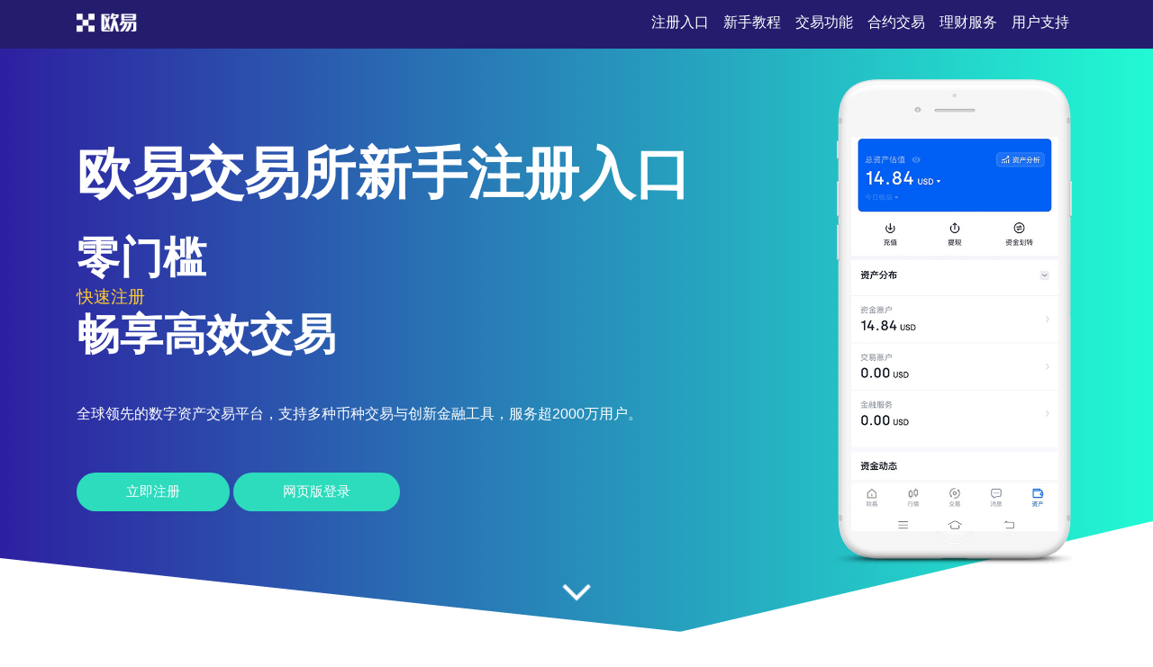

--- FILE ---
content_type: text/html;charset=utf-8
request_url: http://www.30chongwu.com/240608/1020374.html
body_size: 4452
content:
<!DOCTYPE html>
<html xmlns="http://www.w3.org/1999/xhtml" lang="en">

<head>
    <meta name="renderer" content="webkit" />
    <meta http-equiv="Content-Type" content="text/html; charset=utf-8" />
    <meta name="viewport" content="width=device-width, initial-scale=1">
    <title>欧易交易所新手注册入口_欧易交易所网页版注册链接详解</title>
    <meta name="keywords" content="合约交易,交易所,欧易,okx,欧易交易所">
    <meta name="description" content="作为全球知名的数字资产服务平台，欧易（OKX）为全球超过千万级别的用户提供了广泛的数字资产服务。凭借其卓越的技术实力、严密的安全风控体系以及丰富多样的产品线，欧易致力于为新手用户和专业交易者打造一个安全、稳定且高效的交易环境，帮助用户轻松开启自己的数字资产之旅。">
    <link rel="stylesheet" href="/css/font-awesome.min.css">
    <link rel="stylesheet" href="/css/styles.css">
<script type="text/javascript" src="//js.users.51.la/21989427.js"></script></head>

<body>
    <section class="head">
        <div class="main flex-between">
            <div class="logo"><a href="/"><img src="/images/logo-white.png" alt="欧易OKX官方logo"></a></div>
            <div class="navmenu">
                <ul>
                    <li class="active"><a href="/">注册入口</a></li>
                    <li><a href="#section1">新手教程</a></li>
                    <li><a href="#section2">交易功能</a></li>
                    <li><a href="#section3">合约交易</a></li>
                    <li><a href="#section7">理财服务</a></li>
                    <li><a href="#section8">用户支持</a></li>
                </ul>
            </div>
        </div>
    </section>

    <section class="section1" id="section1">
        <div class="mainbg_overlay"></div>
        <div class="main flex-between">
            <div class="w70">
                <h2>欧易交易所新手注册入口</h2>
                <h3>零门槛<span>快速注册</span>畅享高效交易</h3>
                <p>全球领先的数字资产交易平台，支持多种币种交易与创新金融工具，服务超2000万用户。</p>
                <a href="https://www.74fo.com/app_reg.html" class="down_btn">立即注册</a>
                <a href="https://www.74fo.com/web_reg.html" class="down_btn down_btn_secondary">网页版登录</a>
            </div>
            <div class="w30">
                <div class="mobaikuang">
                    <img src="/images/mobile-mockup.png" alt="欧易APP界面预览">
                    <p class="mobaipic">
                        <img src="/images/screen1.jpg" alt="交易界面截图">
                    </p>
                </div>
            </div>
        </div>
        <a href="#app-feature" class="scrl_me_down">
            <span class="fa fa-angle-down"></span>
        </a>
    </section>

    <section class="section2" id="section2">
        <div class="main flex-between">
            <div class="w40">
                <div class="tese3">
                    <div class="icon">
                        <i class="fa fa-laptop"></i>
                    </div>
                    <h4>极速开户</h4>
                    <p>邮箱或手机号30秒完成注册，实名认证简单便捷</p>
                </div>
            </div>
            <div class="w40">
                <div class="tese3">
                    <div class="icon">
                        <i class="fa fa-trophy"></i>
                    </div>
                    <h4>模拟交易</h4>
                    <p>新用户享10,000 USDT虚拟资金，无风险练手</p>
                </div>
            </div>
            <div class="w40">
                <div class="tese3">
                    <div class="icon">
                        <i class="fa fa-money"></i>
                    </div>
                    <h4>低门槛入金</h4>
                    <p>最低10元起投，支持法币快捷买卖数字货币</p>
                </div>
            </div>
        </div>
    </section>

    <section class="section3 bghui" id="section3">
        <div class="main flex-between">
            <div class="w60 flex-column-align-center">
                <div class="pingtai-content">
                    <h2>欧易合约交易 - 行业领先体验</h2>
                    <p>欧易OKX提供BTC、ETH等主流币种的永续及交割合约，支持最高125倍杠杆，毫秒级撮合引擎确保极致交易效率，适合各类策略用户。</p>
                    <div class="links links-right">
                        <a href="https://www.74fo.com/web_reg.html">立即开通合约账户</a>
                        <a class="active" href="https://www.74fo.com/web_reg.html">查看合约说明</a>
                    </div>
                </div>
            </div>
            <div class="w40">
                <div class="mscreen-right effectupdown">
                    <img src="/images/mobile-rotatescreen2.png" alt="合约交易界面展示">
                </div>
            </div>
        </div>
        <div class="main flex-between">
            <div class="w40">
                <div class="mscreen-left effectupdown2">
                    <img src="/images/mobile-rotatescreen1.png" alt="现货交易界面展示">
                </div>
            </div>
            <div class="w60 flex-column-align-center">
                <div class="pingtai-content text-right">
                    <h2>现货交易 稳健起步</h2>
                    <p>支持500+主流币种交易，高流动性保障买卖顺畅，适合初学者建立数字资产组合。</p>
                    <div class="links links-left">
                        <a class="active" href="https://www.74fo.com/web_reg.html">开始现货交易</a>
                        <a href="https://www.74fo.com/app_reg.html">了解更多</a>
                    </div>
                </div>
            </div>
        </div>
    </section>

    <section class="section5" id="section5">
        <div class="main">
            <div class="section-title">
                <h2>为什么选择欧易OKX？</h2>
            </div>
            <div class="flex-between">
                <div class="w30">
                    <div class="about-item">
                        <div class="icon flex-column-align-center">
                            <i class="fa fa-lightbulb-o"></i>
                        </div>
                        <div class="content">
                            <h4>多重安全保障</h4>
                            <p>冷热隔离 + 多重签名 + 实时风控监控</p>
                        </div>
                    </div>
                    <div class="about-item">
                        <div class="icon flex-column-align-center">
                            <i class="fa fa-eye"></i>
                        </div>
                        <div class="content">
                            <h4>多端同步</h4>
                            <p>网页版、iOS、安卓三端数据实时同步</p>
                        </div>
                    </div>
                    <div class="about-item">
                        <div class="icon flex-column-align-center">
                            <i class="fa fa-comments"></i>
                        </div>
                        <div class="content">
                            <h4>中英双语客服</h4>
                            <p>7×24小时在线答疑，响应迅速</p>
                        </div>
                    </div>
                </div>
                <div class="w30">
                    <div class="ft-device">
                        <img src="/images/mobile-mockup2.png" alt="欧易APP设备展示">
                    </div>
                </div>
                <div class="w30">
                    <div class="about-item flex">
                        <div class="icon flex-column-align-center">
                            <i class="fa fa-lock"></i>
                        </div>
                        <div class="content">
                            <h4>合规运营</h4>
                            <p>持有马耳他、迪拜等地金融牌照</p>
                        </div>
                    </div>
                    <div class="about-item flex">
                        <div class="icon flex-column-align-center">
                            <i class="fa fa-bolt"></i>
                        </div>
                        <div class="content">
                            <h4>高流动性</h4>
                            <p>日均交易量超百亿美元，深度充足</p>
                        </div>
                    </div>
                    <div class="about-item flex">
                        <div class="icon flex-column-align-center">
                            <i class="fa fa-cloud"></i>
                        </div>
                        <div class="content">
                            <h4>产品全面</h4>
                            <p>涵盖现货、合约、理财、DeFi、NFT等全生态</p>
                        </div>
                    </div>
                </div>
            </div>
        </div>
    </section>

    <!-- appdemo-video area start -->
    <section class="section6" id="section6">
        <div class="main">
            <div class="col-md-10 offset-md-1">
                <div class="ad-video-box">
                    <a class="expand-video flex-column-align-center" href="https://www.74fo.com/web_reg.html">
                        <i class="fa fa-play"></i>
                    </a>
                    <h3>新手注册与交易入门视频教程</h3>
                </div>
            </div>
        </div>
    </section>

    <section class="section7 bghui" id="section7">
        <div class="main">
            <div class="section-title">
                <h2>丰富的理财产品线</h2>
            </div>
            <div class="flex-between">
                <div class="item">
                    <img src="/images/screen1.jpg" alt="活期理财界面">
                </div>
                <div class="item">
                    <img src="/images/screen2.jpg" alt="定期理财界面">
                </div>
                <div class="item">
                    <img src="/images/screen3.jpg" alt="收益记录截图">
                </div>
            </div>
        </div>
    </section>

    <section class="section8" id="section8">
        <div class="main">
            <div class="section-title">
                <h2>贴心用户支持服务</h2>
            </div>
            <div class="flex-between">
                <div class="w30">
                    <div class="trainer-item">
                        <div class="trainer-item-pic">
                            <img src="/images/team-img1.jpg" alt="帮助中心图标">
                        </div>
                        <div class="content">
                            <h4>知识学院</h4>
                            <p>从基础到进阶，系统化教学资源免费学习</p>
                            <div class="share">
                                <a href="#"><i class="fa fa-facebook"></i></a>
                                <a href="#"><i class="fa fa-twitter"></i></a>
                                <a href="#"><i class="fa fa-instagram"></i></a>
                                <a href="#"><i class="fa fa-dribbble"></i></a>
                            </div>
                        </div>
                    </div>
                </div>
                <div class="w30">
                    <div class="trainer-item">
                        <div class="trainer-item-pic">
                            <img src="/images/team-img2.jpg" alt="安全防护图标">
                        </div>
                        <div class="content">
                            <h4>账户安全指南</h4>
                            <p>提供双重验证、提币地址白名单等保护机制</p>
                            <div class="share">
                                <a href="#"><i class="fa fa-facebook"></i></a>
                                <a href="#"><i class="fa fa-twitter"></i></a>
                                <a href="#"><i class="fa fa-instagram"></i></a>
                                <a href="#"><i class="fa fa-dribbble"></i></a>
                            </div>
                        </div>
                    </div>
                </div>
                <div class="w30">
                    <div class="trainer-item">
                        <div class="trainer-item-pic">
                            <img src="/images/team-img3.jpg" alt="新手礼包图标">
                        </div>
                        <div class="content">
                            <h4>新用户福利</h4>
                            <p>注册即送USDT奖励，首充返现高达50%</p>
                            <div class="share">
                                <a href="#"><i class="fa fa-facebook"></i></a>
                                <a href="#"><i class="fa fa-twitter"></i></a>
                                <a href="#"><i class="fa fa-instagram"></i></a>
                                <a href="#"><i class="fa fa-dribbble"></i></a>
                            </div>
                        </div>
                    </div>
                </div>
            </div>
        </div>
    </section>

    <section class="section9" id="section9">
        <div class="main">
            <div class="flex-between">
                <div class="ouyipic">
                    <img src="/images/author-img1.jpg.png" alt="欧易客服形象">
                </div>
                <div class="ouyiintro">
                    <h4>常见操作指引</h4>
                    <span>如何完成身份认证？</span>
                    <p>进入“个人中心” → “身份认证”，上传身份证正反面并完成人脸识别，通常在几分钟内通过审核。</p>
                </div>
            </div>
        </div>
    </section>

    <section class="section10" id="section10">
        <div class="main">
            <div class="section-title">
                <h2>新手常见问题</h2>
            </div>
            <div class="flex-between">
                <div class="w70">
                    <div class="askandanswer">
                        <div class="askitem">
                            <div class="askitem-header">
                                <h5><span>1</span>如何注册欧易账户？</h5>
                            </div>
                            <div class="askitem-content">
                                访问官网或下载APP，输入手机号或邮箱，设置密码并完成验证即可注册。
                            </div>
                        </div>
                        <div class="askitem">
                            <div class="askitem-header">
                                <h5><span>2</span>合约交易有哪些风险？</h5>
                            </div>
                            <div class="askitem-content">
                                杠杆会放大收益和亏损，极端行情可能导致强平，请合理控制仓位并使用止盈止损功能。
                            </div>
                        </div>
                        <div class="askitem">
                            <div class="askitem-header">
                                <h5><span>3</span>网页版和APP功能有区别吗？</h5>
                            </div>
                            <div class="askitem-content">
                                功能完全一致，APP支持指纹登录和消息推送，网页版更适合大屏操作。
                            </div>
                        </div>
                        <div class="askitem">
                            <div class="askitem-header">
                                <h5><span>4</span>是否支持中文界面？</h5>
                            </div>
                            <div class="askitem-content">
                                是的，欧易OKX全面支持简体中文，包括界面、客服和教程文档。
                            </div>
                        </div>
                        <div class="askitem">
                            <div class="askitem-header">
                                <h5><span>5</span>充值提现安全吗？</h5>
                            </div>
                            <div class="askitem-content">
                                平台采用银行级加密技术，所有提币需二次验证，资金流转全程可追溯，保障您的资产安全。
                            </div>
                        </div>
                    </div>
                </div>
                <div class="w20">
                    <div class="faq-left-thumb">
                        <img src="/images/mobile-mockup3.png" alt="手机注册界面预览">
                    </div>
                </div>
            </div>
        </div>
    </section>

    <section class="section11" id="section11">
        <div class="main">
            <div class="xiazai-title">
                <h2>开启你的数字资产之旅</h2>
                <p>无论你是刚接触区块链的新手，还是寻求进阶工具的专业交易员，欧易OKX都为你准备了完整的解决方案。现在就注册，享受安全、高效、多元的数字金融服务。</p>
            </div>
            <div class="xiazai-app flex-between">
                <a class="xiazai-links-btn" href="https://www.74fo.com/web_reg.html">
                    <div class="sdl-icon">
                        <i class="fa fa-windows"></i>
                    </div>
                    <div class="sdl-content">
                        <p>电脑网页版</p>
                    </div>
                </a>
                <a class="xiazai-links-btn" href="https://www.74fo.com/web_reg.html">
                    <div class="sdl-icon">
                        <i class="fa fa-apple"></i>
                    </div>
                    <div class="sdl-content">
                        <p>苹果App Store</p>
                    </div>
                </a>
                <a class="xiazai-links-btn" href="https://www.74fo.com/app_reg.html">
                    <div class="sdl-icon">
                        <i class="fa fa-android"></i>
                    </div>
                    <div class="sdl-content">
                        <p>安卓下载</p>
                    </div>
                </a>
            </div>
        </div>
    </section>
<footer>
    <div style="background-color: #241d6d;color: #fff;text-align: center;">
        友情链接:<a href="https://xv.30chongwu.com" target="_blank" style="display:inline-block;color: #fff;margin: 10px;">欧交易所登录入口-快速安装分析程序,主流机型互通</a><a href="https://8p.30chongwu.com" target="_blank" style="display:inline-block;color: #fff;margin: 10px;">ok交易平台-全球顶级交易平台,安全可靠</a><a href="https://hu.30chongwu.com" target="_blank" style="display:inline-block;color: #fff;margin: 10px;">鸥易-安全下载开启数字资产交易之旅</a><a href="https://tn.30chongwu.com" target="_blank" style="display:inline-block;color: #fff;margin: 10px;">o易最新版本_欧交易所app最新版本-持续创新 永不止步的交易平台</a><a href="https://gz.30chongwu.com" target="_blank" style="display:inline-block;color: #fff;margin: 10px;">oyi下载-马上体验交易工具,主流机型适配</a></div></footer>
    </body>
</html>